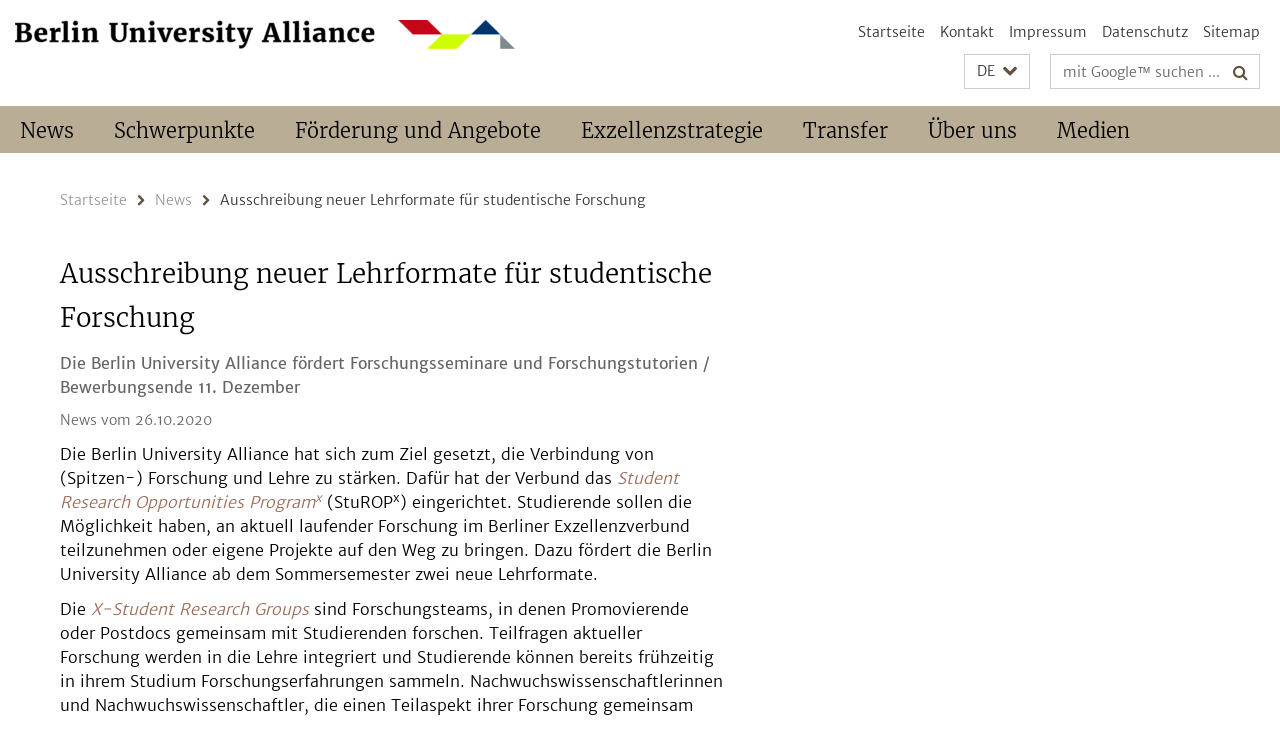

--- FILE ---
content_type: text/html; charset=utf-8
request_url: https://www.berlin-university-alliance.de/items/2020/20201026-call-sturop.html
body_size: 4796
content:
<!DOCTYPE html><!-- rendered 2025-12-11 17:32:29 (UTC) --><html class="ltr" lang="de"><head><title>Ausschreibung neuer Lehrformate für studentische Forschung • Berlin University Alliance</title><!-- BEGIN Fragment default/25041014/views/head_meta/111947820/1603698091?190252:1823 -->
<meta charset="utf-8" /><meta content="IE=edge" http-equiv="X-UA-Compatible" /><meta content="width=device-width, initial-scale=1.0" name="viewport" /><meta content="authenticity_token" name="csrf-param" />
<meta content="2HxW5XlqfBCB3TLNtXKN6kynoyL6hQIFaHJpDmyH+nE=" name="csrf-token" /><meta content="Ausschreibung neuer Lehrformate für studentische Forschung" property="og:title" /><meta content="website" property="og:type" /><meta content="https://www.berlin-university-alliance.de/items/2020/20201026-call-sturop.html" property="og:url" /><!-- BEGIN Fragment default/25041014/views/open_graph_image/74773073/1765190153?230215:20011 -->
<!-- END Fragment default/25041014/views/open_graph_image/74773073/1765190153?230215:20011 -->
<meta content="index,follow" name="robots" /><meta content="2020-10-26" name="dc.date" /><meta content="Ausschreibung neuer Lehrformate für studentische Forschung" name="dc.name" /><meta content="DE-BE" name="geo.region" /><meta content="Berlin" name="geo.placename" /><meta content="52.448131;13.286102" name="geo.position" /><link href="https://www.berlin-university-alliance.de/items/2020/20201026-call-sturop.html" rel="canonical" /><!-- BEGIN Fragment default/25041014/views/favicon/74773073/1765190153?193730:72019 -->
<!-- END Fragment default/25041014/views/favicon/74773073/1765190153?193730:72019 -->
<!-- BEGIN Fragment default/25041014/head/rss/false/74773073/1765190153?190837:22003 -->
<!-- END Fragment default/25041014/head/rss/false/74773073/1765190153?190837:22003 -->
<!-- END Fragment default/25041014/views/head_meta/111947820/1603698091?190252:1823 -->
<!-- BEGIN Fragment default/25041014/head/assets/74773073/1765190153/?113608:86400 -->
<link href="/assets/default2/berlin-university-alliance_application-part-1-4b40e955bf.css" media="all" rel="stylesheet" type="text/css" /><link href="/assets/default2/berlin-university-alliance_application-part-2-5d7532b48e.css" media="all" rel="stylesheet" type="text/css" /><script src="/assets/default2/application-781670a880dd5cd1754f30fcf22929cb.js" type="text/javascript"></script><!--[if lt IE 9]><script src="/assets/default2/html5shiv-d11feba7bd03bd542f45c2943ca21fed.js" type="text/javascript"></script><script src="/assets/default2/respond.min-31225ade11a162d40577719d9a33d3ee.js" type="text/javascript"></script><![endif]--><meta content="Rails Connector for Infopark CMS Fiona by Infopark AG (www.infopark.de); Version 6.8.2.36.82613853" name="generator" /><!-- END Fragment default/25041014/head/assets/74773073/1765190153/?113608:86400 -->
</head><body class="site-berlin-university-alliance layout-size-L"><div class="debug page" data-current-path="/items/2020/20201026-call-sturop/"><a class="sr-only" href="#content">Springe direkt zu Inhalt </a><div class="horizontal-bg-container-header nocontent"><div class="container container-header"><header><!-- BEGIN Fragment default/25041014/header-part-1/74773073/1765190153/?063702:46800 -->
<a accesskey="O" id="seitenanfang"></a><div class="nada-identity-wrapper has-logo"><a class="nada-identity-logo-link" href="/index.html" title="Zur Startseite von: Berlin University Alliance"><img alt="bua_logo_quer_rgb-web" class="nada-identity-logo" src="/_design-grafik/bua_logo_quer_rgb-web-24.png?width=500" /></a><a accesskey="H" class="nada-identity-text-link" href="/index.html" title="Zur Startseite von: Berlin University Alliance"><span class="nada-identity-text">Berlin University Alliance</span></a></div><h1 class="hide">Berlin University Alliance</h1><hr class="hide" /><h2 class="sr-only">Service-Navigation</h2><ul class="top-nav no-print"><li><a href="/index.html" rel="index" title="Zur Startseite von: Berlin University Alliance">Startseite</a></li><li><a href="/contact/index.html" title="">Kontakt</a></li><li><a href="/legal-notice/index.html" title="Impressum gemäß § 5 TMG/ § 55 RStV">Impressum</a></li><li><a href="/privacy-policy/index.html" title="Hinweise zum Datenschutz">Datenschutz</a></li><li><a href="/sitemap/index.html" title="">Sitemap</a></li></ul><!-- END Fragment default/25041014/header-part-1/74773073/1765190153/?063702:46800 -->
<a class="services-menu-icon no-print"><div class="icon-close icon-cds icon-cds-wrong" style="display: none;"></div><div class="icon-menu"><div class="dot"></div><div class="dot"></div><div class="dot"></div></div></a><div class="services-search-icon no-print"><div class="icon-close icon-cds icon-cds-wrong" style="display: none;"></div><div class="icon-search fa fa-search"></div></div><div class="services no-print"><!-- BEGIN Fragment default/25041014/header/languages/74773073/1765190153/?191834:4027 -->
<div class="services-language dropdown"><div aria-haspopup="listbox" aria-label="Sprache auswählen" class="services-dropdown-button btn btn-default" id="lang" role="button"><span aria-label="Deutsch">DE</span><div class="services-dropdown-button-icon"><div class="fa fa-chevron-down services-dropdown-button-icon-open"></div><div class="fa fa-chevron-up services-dropdown-button-icon-close"></div></div></div><ul class="dropdown-menu dropdown-menu-right" role="listbox" tabindex="-1"><li aria-disabled="true" aria-selected="true" class="disabled" role="option"><a href="#" lang="de" title="Diese Seite ist die Deutschsprachige Version">DE: Deutsch</a></li><li role="option"><a class="fub-language-version" data-locale="en" href="#" hreflang="en" lang="en" title="English version">EN: English</a></li></ul></div><!-- END Fragment default/25041014/header/languages/74773073/1765190153/?191834:4027 -->
<!-- BEGIN Fragment default/25041014/header-part-2/74773073/1765190153/?113702:86400 -->
<div class="services-search"><form action="/_search/index.html" class="fub-google-search-form" id="search-form" method="get" role="search"><input name="ie" type="hidden" value="UTF-8" /><label class="search-label" for="search-input">Suchbegriffe</label><input autocomplete="off" class="search-input" id="search-input" name="q" placeholder="mit Google™ suchen ..." title="Suchbegriff bitte hier eingeben" type="text" /><button class="search-button" id="search_button" title="mit Google™ suchen ..." type="submit"><i class="fa fa-search"></i></button></form></div><!-- END Fragment default/25041014/header-part-2/74773073/1765190153/?113702:86400 -->
</div></header></div></div><!-- BEGIN Fragment default/25041014/header-default-image/74773073/1765190153/?103619:68400 -->
<!-- END Fragment default/25041014/header-default-image/74773073/1765190153/?103619:68400 -->
<!-- BEGIN Fragment default/25041014/navbar-wrapper-ajax/0/74773073/1765190153/?190044:3600 -->
<div class="navbar-wrapper cms-box-ajax-content" data-ajax-url="/index.html?comp=navbar&amp;irq=1&amp;pm=0"><nav class="main-nav-container no-print" style=""><div class="container main-nav-container-inner"><div class="main-nav-scroll-buttons" style="display:none"><div id="main-nav-btn-scroll-left" role="button"><div class="fa fa-angle-left"></div></div><div id="main-nav-btn-scroll-right" role="button"><div class="fa fa-angle-right"></div></div></div><div class="main-nav-toggle"><span class="main-nav-toggle-text">Menü</span><span class="main-nav-toggle-icon"><span class="line"></span><span class="line"></span><span class="line"></span></span></div><ul class="main-nav level-1" id="fub-main-nav"><li class="main-nav-item level-1 has-children" data-index="0" data-menu-item-path="#" data-menu-shortened="0"><a class="main-nav-item-link level-1" href="#" title="loading...">News</a><div class="icon-has-children"><div class="fa fa-angle-right"></div><div class="fa fa-angle-down"></div><div class="fa fa-angle-up"></div></div><div class="container main-nav-parent level-2" style="display:none"><p style="margin: 20px;">loading... </p></div></li><li class="main-nav-item level-1 has-children" data-index="1" data-menu-item-path="#" data-menu-shortened="0"><a class="main-nav-item-link level-1" href="#" title="loading...">Schwerpunkte</a><div class="icon-has-children"><div class="fa fa-angle-right"></div><div class="fa fa-angle-down"></div><div class="fa fa-angle-up"></div></div><div class="container main-nav-parent level-2" style="display:none"><p style="margin: 20px;">loading... </p></div></li><li class="main-nav-item level-1 has-children" data-index="2" data-menu-item-path="#" data-menu-shortened="0"><a class="main-nav-item-link level-1" href="#" title="loading...">Förderung und Angebote</a><div class="icon-has-children"><div class="fa fa-angle-right"></div><div class="fa fa-angle-down"></div><div class="fa fa-angle-up"></div></div><div class="container main-nav-parent level-2" style="display:none"><p style="margin: 20px;">loading... </p></div></li><li class="main-nav-item level-1 has-children" data-index="3" data-menu-item-path="#" data-menu-shortened="0"><a class="main-nav-item-link level-1" href="#" title="loading...">Exzellenzstrategie</a><div class="icon-has-children"><div class="fa fa-angle-right"></div><div class="fa fa-angle-down"></div><div class="fa fa-angle-up"></div></div><div class="container main-nav-parent level-2" style="display:none"><p style="margin: 20px;">loading... </p></div></li><li class="main-nav-item level-1 has-children" data-index="4" data-menu-item-path="#" data-menu-shortened="0"><a class="main-nav-item-link level-1" href="#" title="loading...">Transfer</a><div class="icon-has-children"><div class="fa fa-angle-right"></div><div class="fa fa-angle-down"></div><div class="fa fa-angle-up"></div></div><div class="container main-nav-parent level-2" style="display:none"><p style="margin: 20px;">loading... </p></div></li><li class="main-nav-item level-1 has-children" data-index="5" data-menu-item-path="#" data-menu-shortened="0"><a class="main-nav-item-link level-1" href="#" title="loading...">Über uns</a><div class="icon-has-children"><div class="fa fa-angle-right"></div><div class="fa fa-angle-down"></div><div class="fa fa-angle-up"></div></div><div class="container main-nav-parent level-2" style="display:none"><p style="margin: 20px;">loading... </p></div></li><li class="main-nav-item level-1 has-children" data-index="6" data-menu-item-path="#" data-menu-shortened="0"><a class="main-nav-item-link level-1" href="#" title="loading...">Medien</a><div class="icon-has-children"><div class="fa fa-angle-right"></div><div class="fa fa-angle-down"></div><div class="fa fa-angle-up"></div></div><div class="container main-nav-parent level-2" style="display:none"><p style="margin: 20px;">loading... </p></div></li></ul></div><div class="main-nav-flyout-global"><div class="container"></div><button id="main-nav-btn-flyout-close" type="button"><i class="fa fa-angle-up"></i></button></div></nav></div><script type="text/javascript">$(document).ready(function () { Luise.Navigation.init(); });</script><!-- END Fragment default/25041014/navbar-wrapper-ajax/0/74773073/1765190153/?190044:3600 -->
<div class="content-wrapper main horizontal-bg-container-main"><div class="container breadcrumbs-container nocontent"><div class="row"><div class="col-xs-12"><div class="box breadcrumbs no-print"><p class="hide">Pfadnavigation</p><ul class="fu-breadcrumb"><li><a href="/index.html">Startseite</a><i class="fa fa-chevron-right"></i></li><li><a href="/items/index.html">News</a><i class="fa fa-chevron-right"></i></li><li class="active">Ausschreibung neuer Lehrformate für studentische Forschung</li></ul></div></div></div></div><div class="container"><div class="row"><main class="col-m-7 print-full-width"><!--skiplink anchor: content--><div class="fub-content fub-fu_news_dok"><a id="content"></a><div class="box box-news-doc"><h1 class="box-news-doc-headline">Ausschreibung neuer Lehrformate für studentische Forschung</h1><!-- BEGIN Fragment default/25041014/content_media/111947820/1603698091/111947820/1603698091/?184230:601 -->
<!-- END Fragment default/25041014/content_media/111947820/1603698091/111947820/1603698091/?184230:601 -->
<div class="editor-content box-news-doc-abstract"><p>Die Berlin University Alliance fördert Forschungsseminare und Forschungstutorien / Bewerbungsende 11. Dezember</p></div><p class="box-news-doc-date">News vom 26.10.2020</p><div class="editor-content "><p>Die Berlin University Alliance hat sich zum Ziel gesetzt, die Verbindung von (Spitzen-) Forschung und Lehre zu stärken. Dafür hat der Verbund das <em><a href="http://www.berlin-university-alliance.de/commitments/teaching-learning/sturop">Student Research Opportunities Program</a><sup><a href="http://www.berlin-university-alliance.de/commitments/teaching-learning/sturop">x</a></sup></em> (StuROP<sup>x</sup>) eingerichtet. Studierende sollen die Möglichkeit haben, an aktuell laufender Forschung im Berliner Exzellenzverbund teilzunehmen oder eigene Projekte auf den Weg zu bringen. Dazu fördert die Berlin University Alliance ab dem Sommersemester zwei neue Lehrformate.</p>
<p>Die <em><a href="http://www.berlin-university-alliance.de/commitments/teaching-learning/sturop/research-groups">X-Student Research Groups</a></em> sind Forschungsteams, in denen Promovierende oder Postdocs gemeinsam mit Studierenden forschen. Teilfragen aktueller Forschung werden in die Lehre integriert und Studierende können bereits frühzeitig in ihrem Studium Forschungserfahrungen sammeln. Nachwuchswissenschaftlerinnen und Nachwuchswissenschaftler, die einen Teilaspekt ihrer Forschung gemeinsam mit Studierenden über die Dauer von einem Semester untersuchen möchten, können sich für die Leitung einer <em>X-Student Research Group</em> bewerben. Dafür erhalten sie einen Lehrauftrag und können zusätzlich forschungsrelevante Sach- oder Reisemittel beantragen.</p>
<p>Die <em><a href="http://www.berlin-university-alliance.de/commitments/teaching-learning/sturop/tutorials">X-Tutorials</a></em> sind Projekte, die von Studierenden initiiert und organisiert werden. Zwei Tutorinnen oder Tutoren forschen mit weiteren Studierenden als Team zu einem Thema ihres Interesses. Ziel ist es, den Studierenden in ihrem Studium den Freiraum zu geben, weitgehend selbstständig an einer eigenen Forschungsfrage zu arbeiten. Für die <em>X-Tutorials</em> können sich alle Studierenden der Berliner Verbundpartnerinnen mit einer Projektidee bewerben. Bei erfolgreicher Antragstellung werden die Studierenden im Co-Teaching Team als studentische Hilfskräfte eingestellt und können zusätzlich mit forschungsrelevanten Sach- oder Reisemitteln unterstützt werden.</p>
<p>Bis zum 11. Dezember 2020 können sich Interessierte für die Leitung einer <em>X-Student Research Group</em> oder eines <em>X-Tutorial</em> im Sommersemester 2021 bewerben.</p></div></div><noscript><div class="warning_box"><em class="mark-4">Für eine optimale Darstellung dieser Seite aktivieren Sie bitte JavaScript.</em></div></noscript></div><div class="row container-related-links-downloads"><div class="read-more"><div class="col-m-6"><div class="box box-related-links"><h3 class="box-related-links-headline">Links zum Thema</h3><ul class="box-related-links-list fa-ul"><li><a href="https://www.berlin-university-alliance.de/commitments/teaching-learning/sturop" target="_blank" title="Student Research Opportunities Programx"><i class="fa fa-li fa-chevron-right"></i>Student Research Opportunities Programx</a></li><li><a href="https://www.berlin-university-alliance.de/commitments/teaching-learning/sturop/research-groups" target="_blank" title="Call for Proposals X-Student Research Groups"><i class="fa fa-li fa-chevron-right"></i>Call for Proposals X-Student Research Groups</a></li><li><a href="https://www.berlin-university-alliance.de/commitments/teaching-learning/sturop/tutorials" target="_blank" title="Call for Proposals X-Tutorials"><i class="fa fa-li fa-chevron-right"></i>Call for Proposals X-Tutorials</a></li></ul></div></div></div></div></main><!-- BEGIN Fragment default/25041014/sidebar_subtree/74773073/1765190153/?185842:1801 -->
<!-- END Fragment default/25041014/sidebar_subtree/74773073/1765190153/?185842:1801 -->
</div></div></div><!-- BEGIN Fragment default/25041014/footer/banners/74773073/1765190153/?185444:3600 -->
<!-- END Fragment default/25041014/footer/banners/74773073/1765190153/?185444:3600 -->
<div class="horizontal-bg-container-footer no-print nocontent"><footer><div class="container container-footer"><div class="row"><!-- BEGIN Fragment default/25041014/footer/col-2/74773073/1765190153/?190044:3600 -->
<div class="col-m-6 col-l-3"><div class="box"><h3 class="footer-section-headline">Service-Navigation</h3><ul class="footer-section-list fa-ul"><li><a href="/index.html" rel="index" title="Zur Startseite von: Berlin University Alliance"><i class="fa fa-li fa-chevron-right"></i>Startseite</a></li><li><a href="/contact/index.html" title=""><i class="fa fa-li fa-chevron-right"></i>Kontakt</a></li><li><a href="/legal-notice/index.html" title="Impressum gemäß § 5 TMG/ § 55 RStV"><i class="fa fa-li fa-chevron-right"></i>Impressum</a></li><li><a href="/privacy-policy/index.html" title="Hinweise zum Datenschutz"><i class="fa fa-li fa-chevron-right"></i>Datenschutz</a></li><li><a href="/sitemap/index.html" title=""><i class="fa fa-li fa-chevron-right"></i>Sitemap</a></li></ul></div></div><!-- END Fragment default/25041014/footer/col-2/74773073/1765190153/?190044:3600 -->
<!-- BEGIN Fragment default/25041014/footer/col-3/74773073/1765190153/?190044:3600 -->
<div class="col-m-6 col-l-3"><div class="box"><h3 class="footer-section-headline">Soziale Medien</h3><ul class="footer-section-list footer-section-list-social fa-ul"><li><a href="https://www.linkedin.com/company/berlinualliance/" rel="external" target="_blank" title=""><i class="fa fa-li fa-linkedin"></i>LinkedIn</a></li><li><a href="https://www.instagram.com/berlinualliance/" rel="external" target="_blank" title=""><i class="fa fa-li fa-instagram"></i>Instagram</a></li><li><a href="https://bsky.app/profile/berlinualliance.bsky.social" rel="external" target="_blank" title=""><i class="fa fa-li fa-chevron-right"></i>Bluesky</a></li></ul></div></div><!-- END Fragment default/25041014/footer/col-3/74773073/1765190153/?190044:3600 -->
<div class="clearfix visible-m"></div><div class="col-m-6 col-l-3"><div class="box"><h3 class="footer-section-headline">Diese Seite</h3><ul class="footer-section-list fa-ul"><li><a href="#" onclick="javascript:self.print();return false;" rel="alternate" role="button" title="Diese Seite drucken"><i class="fa fa-li fa-chevron-right"></i>Drucken</a></li><!-- BEGIN Fragment default/25041014/footer/col-4.rss/74773073/1765190153/?190044:3600 -->
<!-- END Fragment default/25041014/footer/col-4.rss/74773073/1765190153/?190044:3600 -->
<li><a href="/contact/index.html"><i class="fa fa-li fa-chevron-right"></i>Feedback</a></li><!-- BEGIN Fragment default/25041014/footer/col-4.languages/74773073/1765190153/?190044:3600 -->
<li><a class="fub-language-version" data-locale="de" href="/index.html?irq=0&amp;next=en" hreflang="en" lang="en" title="English version"><i class="fa fa-li fa-chevron-right"></i>English</a></li><!-- END Fragment default/25041014/footer/col-4.languages/74773073/1765190153/?190044:3600 -->
</ul></div></div></div></div></footer></div><script src="/assets/default2/henry-55a2f6b1df7f8729fca2d550689240e9.js" type="text/javascript"></script></div></body></html>

--- FILE ---
content_type: text/html; charset=utf-8
request_url: https://www.berlin-university-alliance.de/index.html?comp=navbar&irq=1&pm=0
body_size: 7890
content:
<!-- BEGIN Fragment default/25041014/navbar-wrapper/74773073/1765190153/?183436:1800 -->
<!-- BEGIN Fragment default/25041014/navbar/23adc042dcd6255d240359b98f0dc45d2e1233d3/?180436:86400 -->
<nav class="main-nav-container no-print nocontent" style="display: none;"><div class="container main-nav-container-inner"><div class="main-nav-scroll-buttons" style="display:none"><div id="main-nav-btn-scroll-left" role="button"><div class="fa fa-angle-left"></div></div><div id="main-nav-btn-scroll-right" role="button"><div class="fa fa-angle-right"></div></div></div><div class="main-nav-toggle"><span class="main-nav-toggle-text">Menü</span><span class="main-nav-toggle-icon"><span class="line"></span><span class="line"></span><span class="line"></span></span></div><ul class="main-nav level-1" id="fub-main-nav"><li class="main-nav-item level-1 has-children" data-index="0" data-menu-item-path="/news" data-menu-shortened="0" id="main-nav-item-news"><a class="main-nav-item-link level-1" href="/news/index.html">News</a><div class="icon-has-children"><div class="fa fa-angle-right"></div><div class="fa fa-angle-down"></div><div class="fa fa-angle-up"></div></div><div class="container main-nav-parent level-2" style="display:none"><a class="main-nav-item-link level-1" href="/news/index.html">Zur Übersichtsseite News</a></div><ul class="main-nav level-2"><li class="main-nav-item level-2 " data-menu-item-path="/news/PM_termin"><a class="main-nav-item-link level-2" href="/news/PM_termin/index.html">Anmeldung eines Termins für den Veranstaltungskalender</a></li><li class="main-nav-item level-2 " data-menu-item-path="/news/bsw"><a class="main-nav-item-link level-2" href="/news/bsw/index.html">Berlin Science Week x Berlin University Alliance</a></li><li class="main-nav-item level-2 " data-menu-item-path="/news/termine"><a class="main-nav-item-link level-2" href="/news/termine/index.html">Termine</a></li><li class="main-nav-item level-2 " data-menu-item-path="/news/newsletter"><a class="main-nav-item-link level-2" href="/news/newsletter/index.html">BUA Newsletter</a></li><li class="main-nav-item level-2 has-children" data-menu-item-path="/news/Einblicke"><a class="main-nav-item-link level-2" href="/news/Einblicke/index.html">Einblicke</a><div class="icon-has-children"><div class="fa fa-angle-right"></div><div class="fa fa-angle-down"></div><div class="fa fa-angle-up"></div></div><ul class="main-nav level-3"><li class="main-nav-item level-3 " data-menu-item-path="/news/Einblicke/Einblick-Internationales"><a class="main-nav-item-link level-3" href="/news/Einblicke/Einblick-Internationales/index.html">Einblick: Internationales</a></li><li class="main-nav-item level-3 " data-menu-item-path="/news/Einblicke/Einblick-Unite"><a class="main-nav-item-link level-3" href="/news/Einblicke/Einblick-Unite/index.html">Einblick: UNITE</a></li><li class="main-nav-item level-3 " data-menu-item-path="/news/Einblicke/Einblick-Wasser"><a class="main-nav-item-link level-3" href="/news/Einblicke/Einblick-Wasser/index.html">Einblick: Wasser</a></li><li class="main-nav-item level-3 " data-menu-item-path="/news/Einblicke/Einblick-Promoting-Talent"><a class="main-nav-item-link level-3" href="/news/Einblicke/Einblick-Promoting-Talent/index.html">Einblick: Promoting Talent</a></li><li class="main-nav-item level-3 " data-menu-item-path="/news/Einblicke/Einblick-KI"><a class="main-nav-item-link level-3" href="/news/Einblicke/Einblick-KI/index.html">Einblick: KI</a></li><li class="main-nav-item level-3 " data-menu-item-path="/news/Einblicke/Einblick-Demokratie"><a class="main-nav-item-link level-3" href="/news/Einblicke/Einblick-Demokratie/index.html">Einblick: Demokratie</a></li><li class="main-nav-item level-3 " data-menu-item-path="/news/Einblicke/einblick-gender-diversity"><a class="main-nav-item-link level-3" href="/news/Einblicke/einblick-gender-diversity/index.html">Einblick: Diversity and Gender Equality</a></li><li class="main-nav-item level-3 " data-menu-item-path="/news/Einblicke/Einblick_-Zweite-Konferenz-Auswaertiges-Amt-und-Berlin-University-Alliance"><a class="main-nav-item-link level-3" href="/news/Einblicke/Einblick_-Zweite-Konferenz-Auswaertiges-Amt-und-Berlin-University-Alliance/index.html">Einblick: Zweite Konferenz von Auswärtigem Amt und Berlin University Alliance</a></li><li class="main-nav-item level-3 " data-menu-item-path="/news/Einblicke/Einblick_Besuch-EXC"><a class="main-nav-item-link level-3" href="/news/Einblicke/Einblick_Besuch-EXC/index.html">Einblick: Wissenschaft trifft Politik</a></li><li class="main-nav-item level-3 " data-menu-item-path="/news/Einblicke/Einblick-Open_Science"><a class="main-nav-item-link level-3" href="/news/Einblicke/Einblick-Open_Science/index.html">Einblick: Open Access und Open Science</a></li><li class="main-nav-item level-3 " data-menu-item-path="/news/Einblicke/Einblick-Partizipation"><a class="main-nav-item-link level-3" href="/news/Einblicke/Einblick-Partizipation/index.html">Einblick: Partizipation</a></li><li class="main-nav-item level-3 " data-menu-item-path="/news/Einblicke/Einblick-Sharing-Resources"><a class="main-nav-item-link level-3" href="/news/Einblicke/Einblick-Sharing-Resources/index.html">Einblick: Sharing Resources</a></li></ul></li></ul></li><li class="main-nav-item level-1 has-children" data-index="1" data-menu-item-path="/commitments" data-menu-shortened="0" id="main-nav-item-commitments"><a class="main-nav-item-link level-1" href="/commitments/index.html">Schwerpunkte</a><div class="icon-has-children"><div class="fa fa-angle-right"></div><div class="fa fa-angle-down"></div><div class="fa fa-angle-up"></div></div><div class="container main-nav-parent level-2" style="display:none"><a class="main-nav-item-link level-1" href="/commitments/index.html">Zur Übersichtsseite Schwerpunkte</a></div><ul class="main-nav level-2"><li class="main-nav-item level-2 has-children" data-menu-item-path="/commitments/grand-challenge-initiatives"><a class="main-nav-item-link level-2" href="/commitments/grand-challenge-initiatives/index.html">Focusing on Grand Challenges</a><div class="icon-has-children"><div class="fa fa-angle-right"></div><div class="fa fa-angle-down"></div><div class="fa fa-angle-up"></div></div><ul class="main-nav level-3"><li class="main-nav-item level-3 " data-menu-item-path="/commitments/grand-challenge-initiatives/bua-ngc-ritt-call-for-proposals"><a class="main-nav-item-link level-3" href="/commitments/grand-challenge-initiatives/bua-ngc-ritt-call-for-proposals/index.html">Call for Proposals for Exploration Pilots of the BUA Next Grand Challenge &quot;Responsible Innovation in Times of Transformation&quot;</a></li><li class="main-nav-item level-3 " data-menu-item-path="/commitments/grand-challenge-initiatives/Climate-and-Water-under-Change"><a class="main-nav-item-link level-3" href="/commitments/grand-challenge-initiatives/Climate-and-Water-under-Change/index.html">Climate and Water under Change</a></li><li class="main-nav-item level-3 " data-menu-item-path="/commitments/grand-challenge-initiatives/Pandemie-Projekte"><a class="main-nav-item-link level-3" href="/commitments/grand-challenge-initiatives/Pandemie-Projekte/index.html">Pandemie-Projekte</a></li><li class="main-nav-item level-3 " data-menu-item-path="/commitments/grand-challenge-initiatives/Quantum-Technologies"><a class="main-nav-item-link level-3" href="/commitments/grand-challenge-initiatives/Quantum-Technologies/index.html">Quantum Technologies</a></li><li class="main-nav-item level-3 has-children" data-menu-item-path="/commitments/grand-challenge-initiatives/RITT-Projekte"><a class="main-nav-item-link level-3" href="/commitments/grand-challenge-initiatives/RITT-Projekte/index.html">Responsible Innovation in Times of Transformation</a><div class="icon-has-children"><div class="fa fa-angle-right"></div><div class="fa fa-angle-down"></div><div class="fa fa-angle-up"></div></div><ul class="main-nav level-4"><li class="main-nav-item level-4 " data-menu-item-path="/commitments/grand-challenge-initiatives/RITT-Projekte/CaringS"><a class="main-nav-item-link level-4" href="/commitments/grand-challenge-initiatives/RITT-Projekte/CaringS/index.html">Digital Care in Aging Societies: Designing Responsible Care Ecosystems (CaringS)</a></li><li class="main-nav-item level-4 " data-menu-item-path="/commitments/grand-challenge-initiatives/RITT-Projekte/TransformMobility"><a class="main-nav-item-link level-4" href="/commitments/grand-challenge-initiatives/RITT-Projekte/TransformMobility/index.html">PureMobility - A Human-Centered Turn to Responsible Urban Mobility by Transformative Vision Design (TransformMobility)</a></li><li class="main-nav-item level-4 " data-menu-item-path="/commitments/grand-challenge-initiatives/RITT-Projekte/RI-ProT"><a class="main-nav-item-link level-4" href="/commitments/grand-challenge-initiatives/RITT-Projekte/RI-ProT/index.html">Responsible Innovation and Protein Transitions  - Verantwortungsvolle Innovationen für die Protein-Transformation (RI-ProT)</a></li></ul></li><li class="main-nav-item level-3 has-children" data-menu-item-path="/commitments/grand-challenge-initiatives/Social-cohesion"><a class="main-nav-item-link level-3" href="/commitments/grand-challenge-initiatives/Social-cohesion/index.html">Social Cohesion</a><div class="icon-has-children"><div class="fa fa-angle-right"></div><div class="fa fa-angle-down"></div><div class="fa fa-angle-up"></div></div><ul class="main-nav level-4"><li class="main-nav-item level-4 " data-menu-item-path="/commitments/grand-challenge-initiatives/Social-cohesion/CAP"><a class="main-nav-item-link level-4" href="/commitments/grand-challenge-initiatives/Social-cohesion/CAP/index.html">Coping with Affective Polarization</a></li><li class="main-nav-item level-4 " data-menu-item-path="/commitments/grand-challenge-initiatives/Social-cohesion/SoCo-exploration-Projects"><a class="main-nav-item-link level-4" href="/commitments/grand-challenge-initiatives/Social-cohesion/SoCo-exploration-Projects/index.html">Liste der im Main Call Exploration Projects Social Cohesion geförderten Projekte</a></li><li class="main-nav-item level-4 " data-menu-item-path="/commitments/grand-challenge-initiatives/Social-cohesion/project-list-2019"><a class="main-nav-item-link level-4" href="/commitments/grand-challenge-initiatives/Social-cohesion/project-list-2019/index.html">Liste der im Rahmen des Pre-Calls geförderten Projekte 2019</a></li><li class="main-nav-item level-4 " data-menu-item-path="/commitments/grand-challenge-initiatives/Social-cohesion/stammtisch"><a class="main-nav-item-link level-4" href="/commitments/grand-challenge-initiatives/Social-cohesion/stammtisch/index.html">Stammtisch “Little Friday” zu sozialem Zusammenhalt / Social Cohesion</a></li><li class="main-nav-item level-4 " data-menu-item-path="/commitments/grand-challenge-initiatives/Social-cohesion/themenwoche"><a class="main-nav-item-link level-4" href="/commitments/grand-challenge-initiatives/Social-cohesion/themenwoche/index.html">Themenwoche Social Cohesion</a></li></ul></li><li class="main-nav-item level-3 has-children" data-menu-item-path="/commitments/grand-challenge-initiatives/next-grand-challenge"><a class="main-nav-item-link level-3" href="/commitments/grand-challenge-initiatives/next-grand-challenge/index.html">Themenfindung partizipativ - Next Grand Challenge</a><div class="icon-has-children"><div class="fa fa-angle-right"></div><div class="fa fa-angle-down"></div><div class="fa fa-angle-up"></div></div><ul class="main-nav level-4"><li class="main-nav-item level-4 " data-menu-item-path="/commitments/grand-challenge-initiatives/next-grand-challenge/Unterseite_Themenauswahl"><a class="main-nav-item-link level-4" href="/commitments/grand-challenge-initiatives/next-grand-challenge/Unterseite_Themenauswahl/index.html">Themenauswahl</a></li><li class="main-nav-item level-4 " data-menu-item-path="/commitments/grand-challenge-initiatives/next-grand-challenge/Unterseite_jugendliche"><a class="main-nav-item-link level-4" href="/commitments/grand-challenge-initiatives/next-grand-challenge/Unterseite_jugendliche/index.html">Jugendliche</a></li><li class="main-nav-item level-4 " data-menu-item-path="/commitments/grand-challenge-initiatives/next-grand-challenge/Unterseite_forschende"><a class="main-nav-item-link level-4" href="/commitments/grand-challenge-initiatives/next-grand-challenge/Unterseite_forschende/index.html">Forschende und Studierende</a></li><li class="main-nav-item level-4 " data-menu-item-path="/commitments/grand-challenge-initiatives/next-grand-challenge/Unterseite_Themensammlung"><a class="main-nav-item-link level-4" href="/commitments/grand-challenge-initiatives/next-grand-challenge/Unterseite_Themensammlung/index.html">Themensammlung</a></li><li class="main-nav-item level-4 " data-menu-item-path="/commitments/grand-challenge-initiatives/next-grand-challenge/Unterseite_Themenbewertung"><a class="main-nav-item-link level-4" href="/commitments/grand-challenge-initiatives/next-grand-challenge/Unterseite_Themenbewertung/index.html">Themenbewertung</a></li><li class="main-nav-item level-4 " data-menu-item-path="/commitments/grand-challenge-initiatives/next-grand-challenge/FAQ"><a class="main-nav-item-link level-4" href="/commitments/grand-challenge-initiatives/next-grand-challenge/FAQ/index.html">FAQ</a></li></ul></li><li class="main-nav-item level-3 has-children" data-menu-item-path="/commitments/grand-challenge-initiatives/Global-Health"><a class="main-nav-item-link level-3" href="/commitments/grand-challenge-initiatives/Global-Health/index.html">Global Health</a><div class="icon-has-children"><div class="fa fa-angle-right"></div><div class="fa fa-angle-down"></div><div class="fa fa-angle-up"></div></div><ul class="main-nav level-4"><li class="main-nav-item level-4 " data-menu-item-path="/commitments/grand-challenge-initiatives/Global-Health/expl-projects-gh"><a class="main-nav-item-link level-4" href="/commitments/grand-challenge-initiatives/Global-Health/expl-projects-gh/index.html">Grand Challenge Initiative Global Health</a></li><li class="main-nav-item level-4 " data-menu-item-path="/commitments/grand-challenge-initiatives/Global-Health/PM-Anmeldung"><a class="main-nav-item-link level-4" href="/commitments/grand-challenge-initiatives/Global-Health/PM-Anmeldung/index.html">Registration: Kick-Off Preparation Module Einstein Research Unit Global Health - Side Event World Health Summits</a></li><li class="main-nav-item level-4 " data-menu-item-path="/commitments/grand-challenge-initiatives/Global-Health/pre-exploration-project"><a class="main-nav-item-link level-4" href="/commitments/grand-challenge-initiatives/Global-Health/pre-exploration-project/index.html">Corona Virus Pre-Exploration Project</a></li><li class="main-nav-item level-4 " data-menu-item-path="/commitments/grand-challenge-initiatives/Global-Health/talking-science"><a class="main-nav-item-link level-4" href="/commitments/grand-challenge-initiatives/Global-Health/talking-science/index.html">TALKING SCIENCE – Wenn Wissenschaft auf Gesellschaft trifft</a></li></ul></li></ul></li><li class="main-nav-item level-2 has-children" data-menu-item-path="/commitments/knowledge-exchange"><a class="main-nav-item-link level-2" href="/commitments/knowledge-exchange/index.html">Fostering Knowledge Exchange</a><div class="icon-has-children"><div class="fa fa-angle-right"></div><div class="fa fa-angle-down"></div><div class="fa fa-angle-up"></div></div><ul class="main-nav level-3"><li class="main-nav-item level-3 has-children" data-menu-item-path="/commitments/knowledge-exchange/knex"><a class="main-nav-item-link level-3" href="/commitments/knowledge-exchange/knex/index.html">Expertise and Knowledge Exchange Office (KnEx)</a><div class="icon-has-children"><div class="fa fa-angle-right"></div><div class="fa fa-angle-down"></div><div class="fa fa-angle-up"></div></div><ul class="main-nav level-4"><li class="main-nav-item level-4 " data-menu-item-path="/commitments/knowledge-exchange/knex/CB"><a class="main-nav-item-link level-4" href="/commitments/knowledge-exchange/knex/CB/index.html">Crossing Boundaries – Gemeinsam das offene Wissenslabor Berlin gestalten</a></li></ul></li><li class="main-nav-item level-3 has-children" data-menu-item-path="/commitments/knowledge-exchange/td-lab"><a class="main-nav-item-link level-3" href="/commitments/knowledge-exchange/td-lab/index.html">TD-LAB – Labor für transdisziplinäre Forschung</a><div class="icon-has-children"><div class="fa fa-angle-right"></div><div class="fa fa-angle-down"></div><div class="fa fa-angle-up"></div></div><ul class="main-nav level-4"><li class="main-nav-item level-4 " data-menu-item-path="/commitments/knowledge-exchange/td-lab/angebot"><a class="main-nav-item-link level-4" href="/commitments/knowledge-exchange/td-lab/angebot/index.html">Angebotsportfolio</a></li><li class="main-nav-item level-4 " data-menu-item-path="/commitments/knowledge-exchange/td-lab/projekte"><a class="main-nav-item-link level-4" href="/commitments/knowledge-exchange/td-lab/projekte/index.html">Projekte</a></li><li class="main-nav-item level-4 " data-menu-item-path="/commitments/knowledge-exchange/td-lab/aktuelles"><a class="main-nav-item-link level-4" href="/commitments/knowledge-exchange/td-lab/aktuelles/index.html">Aktuelles</a></li><li class="main-nav-item level-4 " data-menu-item-path="/commitments/knowledge-exchange/td-lab/about"><a class="main-nav-item-link level-4" href="/commitments/knowledge-exchange/td-lab/about/index.html">Über uns</a></li></ul></li><li class="main-nav-item level-3 has-children" data-menu-item-path="/commitments/knowledge-exchange/science-communication"><a class="main-nav-item-link level-3" href="/commitments/knowledge-exchange/science-communication/index.html">Wissenschaftskommunikation</a><div class="icon-has-children"><div class="fa fa-angle-right"></div><div class="fa fa-angle-down"></div><div class="fa fa-angle-up"></div></div><ul class="main-nav level-4"><li class="main-nav-item level-4 " data-menu-item-path="/commitments/knowledge-exchange/science-communication/Berlin-Exchange"><a class="main-nav-item-link level-4" href="/commitments/knowledge-exchange/science-communication/Berlin-Exchange/index.html">Berlin Exchange</a></li><li class="main-nav-item level-4 " data-menu-item-path="/commitments/knowledge-exchange/science-communication/ExLabs"><a class="main-nav-item-link level-4" href="/commitments/knowledge-exchange/science-communication/ExLabs/index.html">Experimentallabore für Wissenschaftskommunikation</a></li></ul></li></ul></li><li class="main-nav-item level-2 has-children" data-menu-item-path="/commitments/research-quality"><a class="main-nav-item-link level-2" href="/commitments/research-quality/index.html">Advancing Research Quality and Value</a><div class="icon-has-children"><div class="fa fa-angle-right"></div><div class="fa fa-angle-down"></div><div class="fa fa-angle-up"></div></div><ul class="main-nav level-3"><li class="main-nav-item level-3 has-children" data-menu-item-path="/commitments/research-quality/training"><a class="main-nav-item-link level-3" href="/commitments/research-quality/training/index.html">Aus- und Weiterbildung, Trainingsangebote</a><div class="icon-has-children"><div class="fa fa-angle-right"></div><div class="fa fa-angle-down"></div><div class="fa fa-angle-up"></div></div><ul class="main-nav level-4"><li class="main-nav-item level-4 " data-menu-item-path="/commitments/research-quality/training/PM-Abfrage-FDM-TtT-September-2025"><a class="main-nav-item-link level-4" href="/commitments/research-quality/training/PM-Abfrage-FDM-TtT-September-2025/index.html">Anmeldung: Train-the-Trainer Workshop “Forschungsdatenmanagement für Open Science” am 10. und 11. September 2025</a></li><li class="main-nav-item level-4 " data-menu-item-path="/commitments/research-quality/training/PM-Abfrage-FDM-TtT-November-2025"><a class="main-nav-item-link level-4" href="/commitments/research-quality/training/PM-Abfrage-FDM-TtT-November-2025/index.html">Anmeldung: Train-the-Trainer Workshop “Forschungsdatenmanagement für Open Science” vom 18. bis 20. November 2025</a></li><li class="main-nav-item level-4 " data-menu-item-path="/commitments/research-quality/training/SoSe2024"><a class="main-nav-item-link level-4" href="/commitments/research-quality/training/SoSe2024/index.html">Aus- und Weiterbildungsangebote SoSe 2024</a></li><li class="main-nav-item level-4 " data-menu-item-path="/commitments/research-quality/training/WS23-24"><a class="main-nav-item-link level-4" href="/commitments/research-quality/training/WS23-24/index.html">Aus- und Weiterbildungsangebote WS 2023-24</a></li><li class="main-nav-item level-4 " data-menu-item-path="/commitments/research-quality/training/WS24-25"><a class="main-nav-item-link level-4" href="/commitments/research-quality/training/WS24-25/index.html">Lehre und Weiterbildungsangebote</a></li><li class="main-nav-item level-4 " data-menu-item-path="/commitments/research-quality/training/SoSe2025"><a class="main-nav-item-link level-4" href="/commitments/research-quality/training/SoSe2025/index.html">Lehre und Weiterbildungsangebote</a></li><li class="main-nav-item level-4 " data-menu-item-path="/commitments/research-quality/training/WiSe2025-26"><a class="main-nav-item-link level-4" href="/commitments/research-quality/training/WiSe2025-26/index.html">Lehre und Weiterbildungsangebote</a></li><li class="main-nav-item level-4 " data-menu-item-path="/commitments/research-quality/training/SoSe23"><a class="main-nav-item-link level-4" href="/commitments/research-quality/training/SoSe23/index.html">SoSe23</a></li></ul></li><li class="main-nav-item level-3 has-children" data-menu-item-path="/commitments/research-quality/kolloquium"><a class="main-nav-item-link level-3" href="/commitments/research-quality/kolloquium/index.html">Austausch und Vernetzung</a><div class="icon-has-children"><div class="fa fa-angle-right"></div><div class="fa fa-angle-down"></div><div class="fa fa-angle-up"></div></div><ul class="main-nav level-4"><li class="main-nav-item level-4 " data-menu-item-path="/commitments/research-quality/kolloquium/credit-in-academia-conference"><a class="main-nav-item-link level-4" href="/commitments/research-quality/kolloquium/credit-in-academia-conference/index.html">Credit where it&#39;s due. Just a matter of fairness?</a></li></ul></li><li class="main-nav-item level-3 " data-menu-item-path="/commitments/research-quality/core"><a class="main-nav-item-link level-3" href="/commitments/research-quality/core/index.html">Center for Open and Responsible Research (CORe)</a></li><li class="main-nav-item level-3 has-children" data-menu-item-path="/commitments/research-quality/CoARA"><a class="main-nav-item-link level-3" href="/commitments/research-quality/CoARA/index.html">CoARA</a><div class="icon-has-children"><div class="fa fa-angle-right"></div><div class="fa fa-angle-down"></div><div class="fa fa-angle-up"></div></div><ul class="main-nav level-4"><li class="main-nav-item level-4 " data-menu-item-path="/commitments/research-quality/CoARA/activities"><a class="main-nav-item-link level-4" href="/commitments/research-quality/CoARA/activities/index.html">Aktivitäten</a></li><li class="main-nav-item level-4 " data-menu-item-path="/commitments/research-quality/CoARA/coara-bua-einrichtungen"><a class="main-nav-item-link level-4" href="/commitments/research-quality/CoARA/coara-bua-einrichtungen/index.html">CoARA @ BUA</a></li><li class="main-nav-item level-4 " data-menu-item-path="/commitments/research-quality/CoARA/agreement"><a class="main-nav-item-link level-4" href="/commitments/research-quality/CoARA/agreement/index.html">Das Agreement</a></li><li class="main-nav-item level-4 " data-menu-item-path="/commitments/research-quality/CoARA/action-plan"><a class="main-nav-item-link level-4" href="/commitments/research-quality/CoARA/action-plan/index.html">Der Action Plan der Berlin University Alliance</a></li><li class="main-nav-item level-4 " data-menu-item-path="/commitments/research-quality/CoARA/einfuehrung"><a class="main-nav-item-link level-4" href="/commitments/research-quality/CoARA/einfuehrung/index.html">Einführung</a></li><li class="main-nav-item level-4 " data-menu-item-path="/commitments/research-quality/CoARA/links-literature"><a class="main-nav-item-link level-4" href="/commitments/research-quality/CoARA/links-literature/index.html">Links &amp; Literatur</a></li><li class="main-nav-item level-4 " data-menu-item-path="/commitments/research-quality/CoARA/news-termine"><a class="main-nav-item-link level-4" href="/commitments/research-quality/CoARA/news-termine/index.html">News &amp; Termine</a></li></ul></li><li class="main-nav-item level-3 has-children" data-menu-item-path="/commitments/research-quality/openx"><a class="main-nav-item-link level-3" href="/commitments/research-quality/openx/index.html">Die OpenX-Initiative</a><div class="icon-has-children"><div class="fa fa-angle-right"></div><div class="fa fa-angle-down"></div><div class="fa fa-angle-up"></div></div><ul class="main-nav level-4"><li class="main-nav-item level-4 " data-menu-item-path="/commitments/research-quality/openx/PM-Abfrage-Konferenz-Stadt-Offenen-Wissens"><a class="main-nav-item-link level-4" href="/commitments/research-quality/openx/PM-Abfrage-Konferenz-Stadt-Offenen-Wissens/index.html">Berlin – Stadt des offenen Wissens</a></li><li class="main-nav-item level-4 " data-menu-item-path="/commitments/research-quality/openx/berlin-stow"><a class="main-nav-item-link level-4" href="/commitments/research-quality/openx/berlin-stow/index.html">Berlin – Stadt des offenen Wissens für Wissenschaft, Verwaltung, Zivilgesellschaft, Kultur</a></li><li class="main-nav-item level-4 " data-menu-item-path="/commitments/research-quality/openx/os-botschafter-innen"><a class="main-nav-item-link level-4" href="/commitments/research-quality/openx/os-botschafter-innen/index.html">Die Open Science Botschafter der Berlin University Alliance</a></li><li class="main-nav-item level-4 " data-menu-item-path="/commitments/research-quality/openx/os-monitoring"><a class="main-nav-item-link level-4" href="/commitments/research-quality/openx/os-monitoring/index.html">Forschung und Monitoring für Open Science</a></li><li class="main-nav-item level-4 " data-menu-item-path="/commitments/research-quality/openx/PM-Abfrage-Webinar-Open-Science-Ambassadors-Bewerbung"><a class="main-nav-item-link level-4" href="/commitments/research-quality/openx/PM-Abfrage-Webinar-Open-Science-Ambassadors-Bewerbung/index.html">Information Event for Potential BUA Open Science Ambassadors</a></li><li class="main-nav-item level-4 " data-menu-item-path="/commitments/research-quality/openx/meetings-lists"><a class="main-nav-item-link level-4" href="/commitments/research-quality/openx/meetings-lists/index.html">Open Science Meetings and Lists</a></li><li class="main-nav-item level-4 " data-menu-item-path="/commitments/research-quality/openx/strategie"><a class="main-nav-item-link level-4" href="/commitments/research-quality/openx/strategie/index.html">Unser Leitbild und unsere Agenda für eine offene Wissenschaft</a></li><li class="main-nav-item level-4 " data-menu-item-path="/commitments/research-quality/openx/KI-OS"><a class="main-nav-item-link level-4" href="/commitments/research-quality/openx/KI-OS/index.html">Yes, we are open?! Künstliche Intelligenz verantwortungsvoll gestalten</a></li></ul></li><li class="main-nav-item level-3 " data-menu-item-path="/commitments/research-quality/esss"><a class="main-nav-item-link level-3" href="/commitments/research-quality/esss/index.html">European Summer School for Scientometrics (esss)</a></li><li class="main-nav-item level-3 has-children" data-menu-item-path="/commitments/research-quality/forschung"><a class="main-nav-item-link level-3" href="/commitments/research-quality/forschung/index.html">Forschung</a><div class="icon-has-children"><div class="fa fa-angle-right"></div><div class="fa fa-angle-down"></div><div class="fa fa-angle-up"></div></div><ul class="main-nav level-4"><li class="main-nav-item level-4 " data-menu-item-path="/commitments/research-quality/forschung/finished"><a class="main-nav-item-link level-4" href="/commitments/research-quality/forschung/finished/index.html">Abgeschlossene Projekte</a></li><li class="main-nav-item level-4 " data-menu-item-path="/commitments/research-quality/forschung/fellowship"><a class="main-nav-item-link level-4" href="/commitments/research-quality/forschung/fellowship/index.html">Fellowship-Programm</a></li><li class="main-nav-item level-4 " data-menu-item-path="/commitments/research-quality/forschung/ongoing"><a class="main-nav-item-link level-4" href="/commitments/research-quality/forschung/ongoing/index.html">Laufende Projekte</a></li></ul></li><li class="main-nav-item level-3 has-children" data-menu-item-path="/commitments/research-quality/quality"><a class="main-nav-item-link level-3" href="/commitments/research-quality/quality/index.html">Forschungsqualität und Wissenschaftliche Integrität</a><div class="icon-has-children"><div class="fa fa-angle-right"></div><div class="fa fa-angle-down"></div><div class="fa fa-angle-up"></div></div><ul class="main-nav level-4"><li class="main-nav-item level-4 " data-menu-item-path="/commitments/research-quality/quality/gwp"><a class="main-nav-item-link level-4" href="/commitments/research-quality/quality/gwp/index.html">Gute Wissenschaftliche Praxis an der BUA</a></li><li class="main-nav-item level-4 " data-menu-item-path="/commitments/research-quality/quality/faq-trainings"><a class="main-nav-item-link level-4" href="/commitments/research-quality/quality/faq-trainings/index.html">Materialien, Trainingsangebote &amp; Initiativen</a></li><li class="main-nav-item level-4 " data-menu-item-path="/commitments/research-quality/quality/peer-review"><a class="main-nav-item-link level-4" href="/commitments/research-quality/quality/peer-review/index.html">Peer Review im Fokus</a></li></ul></li><li class="main-nav-item level-3 " data-menu-item-path="/commitments/research-quality/monitoring"><a class="main-nav-item-link level-3" href="/commitments/research-quality/monitoring/index.html">Monitoring: Berlin Science Survey</a></li><li class="main-nav-item level-3 has-children" data-menu-item-path="/commitments/research-quality/open-science"><a class="main-nav-item-link level-3" href="/commitments/research-quality/open-science/index.html">Open Science und OpenX-Initiative</a><div class="icon-has-children"><div class="fa fa-angle-right"></div><div class="fa fa-angle-down"></div><div class="fa fa-angle-up"></div></div><ul class="main-nav level-4"><li class="main-nav-item level-4 " data-menu-item-path="/commitments/research-quality/open-science/os-botschafter-innen"><a class="main-nav-item-link level-4" href="/commitments/research-quality/open-science/os-botschafter-innen/index.html">Botschafter*innen für eine Offene Wissenschaft</a></li><li class="main-nav-item level-4 " data-menu-item-path="/commitments/research-quality/open-science/Leitbild-fuer-OS"><a class="main-nav-item-link level-4" href="/commitments/research-quality/open-science/Leitbild-fuer-OS/index.html">Das Leitbild für Offene Wissenschaft</a></li></ul></li><li class="main-nav-item level-3 " data-menu-item-path="/commitments/research-quality/personen"><a class="main-nav-item-link level-3" href="/commitments/research-quality/personen/index.html">Team</a></li></ul></li><li class="main-nav-item level-2 has-children" data-menu-item-path="/commitments/promoting-talent"><a class="main-nav-item-link level-2" href="/commitments/promoting-talent/index.html">Promoting Talent</a><div class="icon-has-children"><div class="fa fa-angle-right"></div><div class="fa fa-angle-down"></div><div class="fa fa-angle-up"></div></div><ul class="main-nav level-3"><li class="main-nav-item level-3 has-children" data-menu-item-path="/commitments/promoting-talent/projekte"><a class="main-nav-item-link level-3" href="/commitments/promoting-talent/projekte/index.html">Unsere Projekte</a><div class="icon-has-children"><div class="fa fa-angle-right"></div><div class="fa fa-angle-down"></div><div class="fa fa-angle-up"></div></div><ul class="main-nav level-4"><li class="main-nav-item level-4 " data-menu-item-path="/commitments/promoting-talent/projekte/graduate-studies-support-program"><a class="main-nav-item-link level-4" href="/commitments/promoting-talent/projekte/graduate-studies-support-program/index.html">Graduate Studies Support Program</a></li><li class="main-nav-item level-4 " data-menu-item-path="/commitments/promoting-talent/projekte/postdoc-academy"><a class="main-nav-item-link level-4" href="/commitments/promoting-talent/projekte/postdoc-academy/index.html">Postdoc Academy</a></li><li class="main-nav-item level-4 " data-menu-item-path="/commitments/promoting-talent/projekte/ttpm"><a class="main-nav-item-link level-4" href="/commitments/promoting-talent/projekte/ttpm/index.html">Tenure-Track Peer Mentoring Program</a></li><li class="main-nav-item level-4 " data-menu-item-path="/commitments/promoting-talent/projekte/bla"><a class="main-nav-item-link level-4" href="/commitments/promoting-talent/projekte/bla/index.html">Berlin Leadership Academy</a></li><li class="main-nav-item level-4 " data-menu-item-path="/commitments/promoting-talent/projekte/gbk"><a class="main-nav-item-link level-4" href="/commitments/promoting-talent/projekte/gbk/index.html">Gute Betreuungskultur</a></li><li class="main-nav-item level-4 " data-menu-item-path="/commitments/promoting-talent/projekte/gwp"><a class="main-nav-item-link level-4" href="/commitments/promoting-talent/projekte/gwp/index.html">Gute Wissenschaftliche Praxis</a></li></ul></li><li class="main-nav-item level-3 " data-menu-item-path="/commitments/promoting-talent/target-groups-overview"><a class="main-nav-item-link level-3" href="/commitments/promoting-talent/target-groups-overview/index.html">Zielgruppen</a></li><li class="main-nav-item level-3 " data-menu-item-path="/commitments/promoting-talent/contact"><a class="main-nav-item-link level-3" href="/commitments/promoting-talent/contact/index.html">Kontakt</a></li></ul></li><li class="main-nav-item level-2 has-children" data-menu-item-path="/commitments/sharing-resources"><a class="main-nav-item-link level-2" href="/commitments/sharing-resources/index.html">Sharing Resources</a><div class="icon-has-children"><div class="fa fa-angle-right"></div><div class="fa fa-angle-down"></div><div class="fa fa-angle-up"></div></div><ul class="main-nav level-3"><li class="main-nav-item level-3 has-children" data-menu-item-path="/commitments/sharing-resources/alliance-center"><a class="main-nav-item-link level-3" href="/commitments/sharing-resources/alliance-center/index.html">Alliance Center</a><div class="icon-has-children"><div class="fa fa-angle-right"></div><div class="fa fa-angle-down"></div><div class="fa fa-angle-up"></div></div><ul class="main-nav level-4"><li class="main-nav-item level-4 " data-menu-item-path="/commitments/sharing-resources/alliance-center/call"><a class="main-nav-item-link level-4" href="/commitments/sharing-resources/alliance-center/call/index.html">Call</a></li><li class="main-nav-item level-4 " data-menu-item-path="/commitments/sharing-resources/alliance-center/contact-em"><a class="main-nav-item-link level-4" href="/commitments/sharing-resources/alliance-center/contact-em/index.html">EM-Einrichtungen</a></li><li class="main-nav-item level-4 " data-menu-item-path="/commitments/sharing-resources/alliance-center/faq"><a class="main-nav-item-link level-4" href="/commitments/sharing-resources/alliance-center/faq/index.html">FAQs und Schnellzugriffe</a></li><li class="main-nav-item level-4 " data-menu-item-path="/commitments/sharing-resources/alliance-center/em-kurskatalog"><a class="main-nav-item-link level-4" href="/commitments/sharing-resources/alliance-center/em-kurskatalog/index.html">Lehre – EM Kurskatalog</a></li><li class="main-nav-item level-4 " data-menu-item-path="/commitments/sharing-resources/alliance-center/events"><a class="main-nav-item-link level-4" href="/commitments/sharing-resources/alliance-center/events/index.html">Veranstaltungen</a></li><li class="main-nav-item level-4 " data-menu-item-path="/commitments/sharing-resources/alliance-center/who-we-are"><a class="main-nav-item-link level-4" href="/commitments/sharing-resources/alliance-center/who-we-are/index.html">Über Uns</a></li></ul></li><li class="main-nav-item level-3 " data-menu-item-path="/commitments/sharing-resources/kontakt"><a class="main-nav-item-link level-3" href="/commitments/sharing-resources/kontakt/index.html">Kontakt</a></li><li class="main-nav-item level-3 " data-menu-item-path="/commitments/sharing-resources/rahmenbedingungen"><a class="main-nav-item-link level-3" href="/commitments/sharing-resources/rahmenbedingungen/index.html">Rahmenbedingungen für geteilte Ressourcennutzung</a></li><li class="main-nav-item level-3 " data-menu-item-path="/commitments/sharing-resources/SciencePortal"><a class="main-nav-item-link level-3" href="/commitments/sharing-resources/SciencePortal/index.html">SciencePortal / Data Center / Identitätsmanagement</a></li><li class="main-nav-item level-3 " data-menu-item-path="/commitments/sharing-resources/shared-resources-center"><a class="main-nav-item-link level-3" href="/commitments/sharing-resources/shared-resources-center/index.html">Shared Resources Center</a></li></ul></li><li class="main-nav-item level-2 has-children" data-menu-item-path="/commitments/diversity"><a class="main-nav-item-link level-2" href="/commitments/diversity/index.html">Diversity and Gender Equality</a><div class="icon-has-children"><div class="fa fa-angle-right"></div><div class="fa fa-angle-down"></div><div class="fa fa-angle-up"></div></div><ul class="main-nav level-3"><li class="main-nav-item level-3 has-children" data-menu-item-path="/commitments/diversity/audre-lorde"><a class="main-nav-item-link level-3" href="/commitments/diversity/audre-lorde/index.html">Audre Lorde-Gastprofessur</a><div class="icon-has-children"><div class="fa fa-angle-right"></div><div class="fa fa-angle-down"></div><div class="fa fa-angle-up"></div></div><ul class="main-nav level-4"><li class="main-nav-item level-4 " data-menu-item-path="/commitments/diversity/audre-lorde/wise21"><a class="main-nav-item-link level-4" href="/commitments/diversity/audre-lorde/wise21/index.html">Audre Lorde-Gastprofessur Wintersemester 2021/2022</a></li><li class="main-nav-item level-4 " data-menu-item-path="/commitments/diversity/audre-lorde/auma"><a class="main-nav-item-link level-4" href="/commitments/diversity/audre-lorde/auma/index.html">Erste Audre Lorde-Gastprofessur: Prof. Dr. Maisha M. Auma</a></li><li class="main-nav-item level-4 " data-menu-item-path="/commitments/diversity/audre-lorde/Prof_-Dr_-Angela-Akorsu"><a class="main-nav-item-link level-4" href="/commitments/diversity/audre-lorde/Prof_-Dr_-Angela-Akorsu/index.html">Prof_-Dr_-Angela-Akorsu</a></li><li class="main-nav-item level-4 " data-menu-item-path="/commitments/diversity/audre-lorde/Prof_-Dr_-Jaya-Dantas"><a class="main-nav-item-link level-4" href="/commitments/diversity/audre-lorde/Prof_-Dr_-Jaya-Dantas/index.html">Prof_-Dr_-Jaya-Dantas</a></li><li class="main-nav-item level-4 " data-menu-item-path="/commitments/diversity/audre-lorde/Prof_-Dr_-Simone-Diniz"><a class="main-nav-item-link level-4" href="/commitments/diversity/audre-lorde/Prof_-Dr_-Simone-Diniz/index.html">Prof_-Dr_-Simone-Diniz</a></li></ul></li><li class="main-nav-item level-3 " data-menu-item-path="/commitments/diversity/DiGENet-Nachwuchsforschungsgruppen"><a class="main-nav-item-link level-3" href="/commitments/diversity/DiGENet-Nachwuchsforschungsgruppen/index.html">DiGENet-Nachwuchsforschungsgruppen</a></li><li class="main-nav-item level-3 has-children" data-menu-item-path="/commitments/diversity/digenet"><a class="main-nav-item-link level-3" href="/commitments/diversity/digenet/index.html">Diversity and Gender Equality Network (DiGENet)</a><div class="icon-has-children"><div class="fa fa-angle-right"></div><div class="fa fa-angle-down"></div><div class="fa fa-angle-up"></div></div><ul class="main-nav level-4"><li class="main-nav-item level-4 " data-menu-item-path="/commitments/diversity/digenet/DiGENet-Events"><a class="main-nav-item-link level-4" href="/commitments/diversity/digenet/DiGENet-Events/index.html">DiGENet Events</a></li><li class="main-nav-item level-4 " data-menu-item-path="/commitments/diversity/digenet/DiGENet-International-Guests"><a class="main-nav-item-link level-4" href="/commitments/diversity/digenet/DiGENet-International-Guests/index.html">DiGENet International Guests</a></li><li class="main-nav-item level-4 " data-menu-item-path="/commitments/diversity/digenet/DiGENet-Junior-Research-Groups"><a class="main-nav-item-link level-4" href="/commitments/diversity/digenet/DiGENet-Junior-Research-Groups/index.html">DiGENet Junior Research Groups</a></li><li class="main-nav-item level-4 " data-menu-item-path="/commitments/diversity/digenet/DiGENet-Working-Groups"><a class="main-nav-item-link level-4" href="/commitments/diversity/digenet/DiGENet-Working-Groups/index.html">DiGENet Working Groups</a></li><li class="main-nav-item level-4 " data-menu-item-path="/commitments/diversity/digenet/Diversifying-the-Curriculum"><a class="main-nav-item-link level-4" href="/commitments/diversity/digenet/Diversifying-the-Curriculum/index.html">Diversifying the Curriculum</a></li><li class="main-nav-item level-4 " data-menu-item-path="/commitments/diversity/digenet/Diversity-Glossar"><a class="main-nav-item-link level-4" href="/commitments/diversity/digenet/Diversity-Glossar/index.html">Diversity Glossar</a></li><li class="main-nav-item level-4 " data-menu-item-path="/commitments/diversity/digenet/Diversity-Minimal-Item-Set"><a class="main-nav-item-link level-4" href="/commitments/diversity/digenet/Diversity-Minimal-Item-Set/index.html">Diversity Minimal Item Set</a></li></ul></li><li class="main-nav-item level-3 " data-menu-item-path="/commitments/diversity/Mission-Statement"><a class="main-nav-item-link level-3" href="/commitments/diversity/Mission-Statement/index.html">Mission Statement on Equity, Diversity, Inclusion and Belonging in the Berlin University Alliance</a></li><li class="main-nav-item level-3 " data-menu-item-path="/commitments/diversity/AG-Queernetzwerke-Netzwerktreffen-20250626"><a class="main-nav-item-link level-3" href="/commitments/diversity/AG-Queernetzwerke-Netzwerktreffen-20250626/index.html">Netzwerktreffen der DiGENet-AG Queernetzwerke am 26.06.2025</a></li></ul></li><li class="main-nav-item level-2 has-children" data-menu-item-path="/commitments/teaching-learning"><a class="main-nav-item-link level-2" href="/commitments/teaching-learning/index.html">Teaching and Learning</a><div class="icon-has-children"><div class="fa fa-angle-right"></div><div class="fa fa-angle-down"></div><div class="fa fa-angle-up"></div></div><ul class="main-nav level-3"><li class="main-nav-item level-3 has-children" data-menu-item-path="/commitments/teaching-learning/bua-buero"><a class="main-nav-item-link level-3" href="/commitments/teaching-learning/bua-buero/index.html">BUA-Büro zu Studium und Lehre</a><div class="icon-has-children"><div class="fa fa-angle-right"></div><div class="fa fa-angle-down"></div><div class="fa fa-angle-up"></div></div><ul class="main-nav level-4"><li class="main-nav-item level-4 " data-menu-item-path="/commitments/teaching-learning/bua-buero/students"><a class="main-nav-item-link level-4" href="/commitments/teaching-learning/bua-buero/students/index.html">Informationen für Studierende: BUA-Lehrangebote</a></li><li class="main-nav-item level-4 " data-menu-item-path="/commitments/teaching-learning/bua-buero/teaching"><a class="main-nav-item-link level-4" href="/commitments/teaching-learning/bua-buero/teaching/index.html">BUA-Lehrformate: Informationen für Lehrende</a></li></ul></li><li class="main-nav-item level-3 has-children" data-menu-item-path="/commitments/teaching-learning/sturop"><a class="main-nav-item-link level-3" href="/commitments/teaching-learning/sturop/index.html">Student Research Opportunities Program (StuROPx)</a><div class="icon-has-children"><div class="fa fa-angle-right"></div><div class="fa fa-angle-down"></div><div class="fa fa-angle-up"></div></div><ul class="main-nav level-4"><li class="main-nav-item level-4 " data-menu-item-path="/commitments/teaching-learning/sturop/PM-admin"><a class="main-nav-item-link level-4" href="/commitments/teaching-learning/sturop/PM-admin/index.html">Administration Verträge und Sachmittel</a></li><li class="main-nav-item level-4 " data-menu-item-path="/commitments/teaching-learning/sturop/auswahljury"><a class="main-nav-item-link level-4" href="/commitments/teaching-learning/sturop/auswahljury/index.html">StuROPx-Auswahljury</a></li><li class="main-nav-item level-4 " data-menu-item-path="/commitments/teaching-learning/sturop/about-sturop"><a class="main-nav-item-link level-4" href="/commitments/teaching-learning/sturop/about-sturop/index.html">Über das StuROPx</a></li><li class="main-nav-item level-4 " data-menu-item-path="/commitments/teaching-learning/sturop/contact"><a class="main-nav-item-link level-4" href="/commitments/teaching-learning/sturop/contact/index.html">Kontakt</a></li></ul></li><li class="main-nav-item level-3 has-children" data-menu-item-path="/commitments/teaching-learning/e-assessment"><a class="main-nav-item-link level-3" href="/commitments/teaching-learning/e-assessment/index.html">E-Assessment Alliance (EA²)</a><div class="icon-has-children"><div class="fa fa-angle-right"></div><div class="fa fa-angle-down"></div><div class="fa fa-angle-up"></div></div><ul class="main-nav level-4"><li class="main-nav-item level-4 " data-menu-item-path="/commitments/teaching-learning/e-assessment/BUA-Symposium"><a class="main-nav-item-link level-4" href="/commitments/teaching-learning/e-assessment/BUA-Symposium/index.html">Digitales Symposium</a></li><li class="main-nav-item level-4 " data-menu-item-path="/commitments/teaching-learning/e-assessment/BUA-Symposium-2"><a class="main-nav-item-link level-4" href="/commitments/teaching-learning/e-assessment/BUA-Symposium-2/index.html">Digitales Symposium</a></li></ul></li></ul></li><li class="main-nav-item level-2 has-children" data-menu-item-path="/commitments/international"><a class="main-nav-item-link level-2" href="/commitments/international/index.html">Internationalization</a><div class="icon-has-children"><div class="fa fa-angle-right"></div><div class="fa fa-angle-down"></div><div class="fa fa-angle-up"></div></div><ul class="main-nav level-3"><li class="main-nav-item level-3 has-children" data-menu-item-path="/commitments/international/bcge"><a class="main-nav-item-link level-3" href="/commitments/international/bcge/index.html">Berlin Center for Global Engagement</a><div class="icon-has-children"><div class="fa fa-angle-right"></div><div class="fa fa-angle-down"></div><div class="fa fa-angle-up"></div></div><ul class="main-nav level-4"><li class="main-nav-item level-4 " data-menu-item-path="/commitments/international/bcge/ueber-uns"><a class="main-nav-item-link level-4" href="/commitments/international/bcge/ueber-uns/index.html">Über das BCGE</a></li><li class="main-nav-item level-4 " data-menu-item-path="/commitments/international/bcge/projekte"><a class="main-nav-item-link level-4" href="/commitments/international/bcge/projekte/index.html">Projekte</a></li><li class="main-nav-item level-4 " data-menu-item-path="/commitments/international/bcge/foerderung"><a class="main-nav-item-link level-4" href="/commitments/international/bcge/foerderung/index.html">Fördermöglichkeiten</a></li><li class="main-nav-item level-4 " data-menu-item-path="/commitments/international/bcge/veranstaltungen"><a class="main-nav-item-link level-4" href="/commitments/international/bcge/veranstaltungen/index.html">Events</a></li><li class="main-nav-item level-4 " data-menu-item-path="/commitments/international/bcge/media"><a class="main-nav-item-link level-4" href="/commitments/international/bcge/media/index.html">Media</a></li><li class="main-nav-item level-4 " data-menu-item-path="/commitments/international/bcge/kontakt"><a class="main-nav-item-link level-4" href="/commitments/international/bcge/kontakt/index.html">Kontakt</a></li></ul></li><li class="main-nav-item level-3 has-children" data-menu-item-path="/commitments/international/bua-fellows-club"><a class="main-nav-item-link level-3" href="/commitments/international/bua-fellows-club/index.html">BUA Fellows Club</a><div class="icon-has-children"><div class="fa fa-angle-right"></div><div class="fa fa-angle-down"></div><div class="fa fa-angle-up"></div></div><ul class="main-nav level-4"><li class="main-nav-item level-4 " data-menu-item-path="/commitments/international/bua-fellows-club/Anmeldung"><a class="main-nav-item-link level-4" href="/commitments/international/bua-fellows-club/Anmeldung/index.html">Anmeldung zum BUA Fellows Club</a></li><li class="main-nav-item level-4 " data-menu-item-path="/commitments/international/bua-fellows-club/de-archive-fellow-spotlights"><a class="main-nav-item-link level-4" href="/commitments/international/bua-fellows-club/de-archive-fellow-spotlights/index.html">Fellow Spotlights Archive</a></li><li class="main-nav-item level-4 " data-menu-item-path="/commitments/international/bua-fellows-club/Fellows-Club-Alumni"><a class="main-nav-item-link level-4" href="/commitments/international/bua-fellows-club/Fellows-Club-Alumni/index.html">Fellows Club Alumni</a></li><li class="main-nav-item level-4 " data-menu-item-path="/commitments/international/bua-fellows-club/Fellows-Forum"><a class="main-nav-item-link level-4" href="/commitments/international/bua-fellows-club/Fellows-Forum/index.html">Fellows Forum</a></li><li class="main-nav-item level-4 " data-menu-item-path="/commitments/international/bua-fellows-club/bua-featured-fellows"><a class="main-nav-item-link level-4" href="/commitments/international/bua-fellows-club/bua-featured-fellows/index.html">Meet the Fellows</a></li></ul></li><li class="main-nav-item level-3 has-children" data-menu-item-path="/commitments/international/oxford"><a class="main-nav-item-link level-3" href="/commitments/international/oxford/index.html">The Oxford Berlin Research Partnership</a><div class="icon-has-children"><div class="fa fa-angle-right"></div><div class="fa fa-angle-down"></div><div class="fa fa-angle-up"></div></div><ul class="main-nav level-4"><li class="main-nav-item level-4 " data-menu-item-path="/commitments/international/oxford/about"><a class="main-nav-item-link level-4" href="/commitments/international/oxford/about/index.html">Über die Oxford Berlin Research Partnership</a></li><li class="main-nav-item level-4 " data-menu-item-path="/commitments/international/oxford/governance"><a class="main-nav-item-link level-4" href="/commitments/international/oxford/governance/index.html">Governance</a></li><li class="main-nav-item level-4 " data-menu-item-path="/commitments/international/oxford/ausschreibungen"><a class="main-nav-item-link level-4" href="/commitments/international/oxford/ausschreibungen/index.html">Ausschreibungen</a></li><li class="main-nav-item level-4 " data-menu-item-path="/commitments/international/oxford/kontakt"><a class="main-nav-item-link level-4" href="/commitments/international/oxford/kontakt/index.html">Kontakt</a></li></ul></li><li class="main-nav-item level-3 has-children" data-menu-item-path="/commitments/international/melbourne"><a class="main-nav-item-link level-3" href="/commitments/international/melbourne/index.html">Partnerschaft Melbourne/Berlin</a><div class="icon-has-children"><div class="fa fa-angle-right"></div><div class="fa fa-angle-down"></div><div class="fa fa-angle-up"></div></div><ul class="main-nav level-4"><li class="main-nav-item level-4 " data-menu-item-path="/commitments/international/melbourne/joint-phd"><a class="main-nav-item-link level-4" href="/commitments/international/melbourne/joint-phd/index.html">Die Berlin-Melbourne-Connection</a></li><li class="main-nav-item level-4 " data-menu-item-path="/commitments/international/melbourne/project-list-flexfunds25"><a class="main-nav-item-link level-4" href="/commitments/international/melbourne/project-list-flexfunds25/index.html">Geförderte Projekte im Rahmen des Joint Partnership Funding 2025</a></li><li class="main-nav-item level-4 " data-menu-item-path="/commitments/international/melbourne/project-list-flexfunds24"><a class="main-nav-item-link level-4" href="/commitments/international/melbourne/project-list-flexfunds24/index.html">Geförderte Projekte im Rahmen des Joint Partnership Funding 2024</a></li><li class="main-nav-item level-4 " data-menu-item-path="/commitments/international/melbourne/project-list-2021"><a class="main-nav-item-link level-4" href="/commitments/international/melbourne/project-list-2021/index.html">Vollständige Liste der geförderten Projekte 2021</a></li><li class="main-nav-item level-4 " data-menu-item-path="/commitments/international/melbourne/project-list-2019"><a class="main-nav-item-link level-4" href="/commitments/international/melbourne/project-list-2019/index.html">Vollständige Liste der geförderten Projekte 2019</a></li></ul></li><li class="main-nav-item level-3 has-children" data-menu-item-path="/commitments/international/singapore"><a class="main-nav-item-link level-3" href="/commitments/international/singapore/index.html">Partnerschaft Singapur/Berlin</a><div class="icon-has-children"><div class="fa fa-angle-right"></div><div class="fa fa-angle-down"></div><div class="fa fa-angle-up"></div></div><ul class="main-nav level-4"><li class="main-nav-item level-4 " data-menu-item-path="/commitments/international/singapore/project-list-flexfunds25"><a class="main-nav-item-link level-4" href="/commitments/international/singapore/project-list-flexfunds25/index.html">Geförderte Projekte im Rahmen des Joint Partnership Funding 2025</a></li><li class="main-nav-item level-4 " data-menu-item-path="/commitments/international/singapore/project-list-flexfunds24"><a class="main-nav-item-link level-4" href="/commitments/international/singapore/project-list-flexfunds24/index.html">Geförderte Projekte im Rahmen des Joint Partnership Funding 2024</a></li><li class="main-nav-item level-4 " data-menu-item-path="/commitments/international/singapore/project-list-2021"><a class="main-nav-item-link level-4" href="/commitments/international/singapore/project-list-2021/index.html">Vollständige Liste der geförderten Projekte 2021</a></li><li class="main-nav-item level-4 " data-menu-item-path="/commitments/international/singapore/project-list"><a class="main-nav-item-link level-4" href="/commitments/international/singapore/project-list/index.html">Vollständige Liste der geförderten Projekte 2019</a></li></ul></li></ul></li></ul></li><li class="main-nav-item level-1 has-children" data-index="2" data-menu-item-path="/foerderung-angebote" data-menu-shortened="0" id="main-nav-item-foerderung-angebote"><a class="main-nav-item-link level-1" href="/foerderung-angebote/index.html">Förderung und Angebote</a><div class="icon-has-children"><div class="fa fa-angle-right"></div><div class="fa fa-angle-down"></div><div class="fa fa-angle-up"></div></div><div class="container main-nav-parent level-2" style="display:none"><a class="main-nav-item-link level-1" href="/foerderung-angebote/index.html">Zur Übersichtsseite Förderung und Angebote</a></div><ul class="main-nav level-2"><li class="main-nav-item level-2 " data-menu-item-path="/foerderung-angebote/calls"><a class="main-nav-item-link level-2" href="/foerderung-angebote/calls/index.html">Ausschreibungen der BUA</a></li><li class="main-nav-item level-2 has-children" data-menu-item-path="/foerderung-angebote/projects"><a class="main-nav-item-link level-2" href="/foerderung-angebote/projects/index.html">Geförderte Projekte</a><div class="icon-has-children"><div class="fa fa-angle-right"></div><div class="fa fa-angle-down"></div><div class="fa fa-angle-up"></div></div><ul class="main-nav level-3"><li class="main-nav-item level-3 " data-menu-item-path="/foerderung-angebote/projects/Projekliste-Experimentallabore"><a class="main-nav-item-link level-3" href="/foerderung-angebote/projects/Projekliste-Experimentallabore/index.html">Projektliste Experimentallabore</a></li><li class="main-nav-item level-3 " data-menu-item-path="/foerderung-angebote/projects/projektliste-research-quality_infrastructure"><a class="main-nav-item-link level-3" href="/foerderung-angebote/projects/projektliste-research-quality_infrastructure/index.html">Projektliste Research Quality &amp; Infrastructure</a></li><li class="main-nav-item level-3 " data-menu-item-path="/foerderung-angebote/projects/Projektliste_GCI"><a class="main-nav-item-link level-3" href="/foerderung-angebote/projects/Projektliste_GCI/index.html">Grand Challenges Projekte</a></li><li class="main-nav-item level-3 " data-menu-item-path="/foerderung-angebote/projects/Projektliste_GuD"><a class="main-nav-item-link level-3" href="/foerderung-angebote/projects/Projektliste_GuD/index.html">Projektliste Gender und Diversity</a></li><li class="main-nav-item level-3 " data-menu-item-path="/foerderung-angebote/projects/Projektliste_INT"><a class="main-nav-item-link level-3" href="/foerderung-angebote/projects/Projektliste_INT/index.html">Projektliste Internationalisierung</a></li><li class="main-nav-item level-3 " data-menu-item-path="/foerderung-angebote/projects/Projektliste_TuL"><a class="main-nav-item-link level-3" href="/foerderung-angebote/projects/Projektliste_TuL/index.html">Projektliste Teaching and Learning</a></li></ul></li><li class="main-nav-item level-2 has-children" data-menu-item-path="/foerderung-angebote/weiterbildung"><a class="main-nav-item-link level-2" href="/foerderung-angebote/weiterbildung/index.html">Weiterbildung im Exzellenzverbund</a><div class="icon-has-children"><div class="fa fa-angle-right"></div><div class="fa fa-angle-down"></div><div class="fa fa-angle-up"></div></div><ul class="main-nav level-3"><li class="main-nav-item level-3 has-children" data-menu-item-path="/foerderung-angebote/weiterbildung/wb-promotion"><a class="main-nav-item-link level-3" href="/foerderung-angebote/weiterbildung/wb-promotion/index.html">Angebote für alle Phasen der Promotion</a><div class="icon-has-children"><div class="fa fa-angle-right"></div><div class="fa fa-angle-down"></div><div class="fa fa-angle-up"></div></div><ul class="main-nav level-4"><li class="main-nav-item level-4 " data-menu-item-path="/foerderung-angebote/weiterbildung/wb-promotion/wb-promotion_anfang"><a class="main-nav-item-link level-4" href="/foerderung-angebote/weiterbildung/wb-promotion/wb-promotion_anfang/index.html">Angebote für einen guten Start</a></li><li class="main-nav-item level-4 " data-menu-item-path="/foerderung-angebote/weiterbildung/wb-promotion/wb-promotion_mitte"><a class="main-nav-item-link level-4" href="/foerderung-angebote/weiterbildung/wb-promotion/wb-promotion_mitte/index.html">Angebote für die mittlere Arbeitsphase</a></li><li class="main-nav-item level-4 " data-menu-item-path="/foerderung-angebote/weiterbildung/wb-promotion/wb-promotion_final"><a class="main-nav-item-link level-4" href="/foerderung-angebote/weiterbildung/wb-promotion/wb-promotion_final/index.html">Angebote für die Endphase der Dissertation und für den Übergang zur Postdoc-Phase</a></li></ul></li><li class="main-nav-item level-3 " data-menu-item-path="/foerderung-angebote/weiterbildung/wb-postdoc"><a class="main-nav-item-link level-3" href="/foerderung-angebote/weiterbildung/wb-postdoc/index.html">Angebote für Postdocs</a></li><li class="main-nav-item level-3 " data-menu-item-path="/foerderung-angebote/weiterbildung/wb-zur-professur"><a class="main-nav-item-link level-3" href="/foerderung-angebote/weiterbildung/wb-zur-professur/index.html">Unterstützung auf dem Weg zur Professur</a></li><li class="main-nav-item level-3 " data-menu-item-path="/foerderung-angebote/weiterbildung/wb-fuehrungskraefte"><a class="main-nav-item-link level-3" href="/foerderung-angebote/weiterbildung/wb-fuehrungskraefte/index.html">Angebote für wissenschaftliche Führungskräfte</a></li></ul></li></ul></li><li class="main-nav-item level-1 has-children" data-index="3" data-menu-item-path="/excellence-strategy" data-menu-shortened="0" id="main-nav-item-excellence-strategy"><a class="main-nav-item-link level-1" href="/excellence-strategy/index.html">Exzellenzstrategie</a><div class="icon-has-children"><div class="fa fa-angle-right"></div><div class="fa fa-angle-down"></div><div class="fa fa-angle-up"></div></div><div class="container main-nav-parent level-2" style="display:none"><a class="main-nav-item-link level-1" href="/excellence-strategy/index.html">Zur Übersichtsseite Exzellenzstrategie</a></div><ul class="main-nav level-2"><li class="main-nav-item level-2 has-children" data-menu-item-path="/excellence-strategy/exzellenzcluster"><a class="main-nav-item-link level-2" href="/excellence-strategy/exzellenzcluster/index.html">Exzellenzcluster</a><div class="icon-has-children"><div class="fa fa-angle-right"></div><div class="fa fa-angle-down"></div><div class="fa fa-angle-up"></div></div><ul class="main-nav level-3"><li class="main-nav-item level-3 " data-menu-item-path="/excellence-strategy/exzellenzcluster/chiralelectronics"><a class="main-nav-item-link level-3" href="/excellence-strategy/exzellenzcluster/chiralelectronics/index.html">Center for Chiral Electronics</a></li><li class="main-nav-item level-3 " data-menu-item-path="/excellence-strategy/exzellenzcluster/scripts"><a class="main-nav-item-link level-3" href="/excellence-strategy/exzellenzcluster/scripts/index.html">Contestations of the Liberal Script (SCRIPTS)</a></li><li class="main-nav-item level-3 " data-menu-item-path="/excellence-strategy/exzellenzcluster/ImmunoPreCept"><a class="main-nav-item-link level-3" href="/excellence-strategy/exzellenzcluster/ImmunoPreCept/index.html">ImmunoPreCept</a></li><li class="main-nav-item level-3 " data-menu-item-path="/excellence-strategy/exzellenzcluster/MATH"><a class="main-nav-item-link level-3" href="/excellence-strategy/exzellenzcluster/MATH/index.html">MATH+</a></li><li class="main-nav-item level-3 " data-menu-item-path="/excellence-strategy/exzellenzcluster/neurocure"><a class="main-nav-item-link level-3" href="/excellence-strategy/exzellenzcluster/neurocure/index.html">NeuroCure</a></li></ul></li><li class="main-nav-item level-2 " data-menu-item-path="/excellence-strategy/universities-of-excellence"><a class="main-nav-item-link level-2" href="/excellence-strategy/universities-of-excellence/index.html">Gemeinsam im Verbund</a></li></ul></li><li class="main-nav-item level-1" data-index="4" data-menu-item-path="/transfer" data-menu-shortened="0" id="main-nav-item-transfer"><a class="main-nav-item-link level-1" href="/transfer/index.html">Transfer</a></li><li class="main-nav-item level-1 has-children" data-index="5" data-menu-item-path="/about" data-menu-shortened="0" id="main-nav-item-about"><a class="main-nav-item-link level-1" href="/about/index.html">Über uns</a><div class="icon-has-children"><div class="fa fa-angle-right"></div><div class="fa fa-angle-down"></div><div class="fa fa-angle-up"></div></div><div class="container main-nav-parent level-2" style="display:none"><a class="main-nav-item-link level-1" href="/about/index.html">Zur Übersichtsseite Über uns</a></div><ul class="main-nav level-2"><li class="main-nav-item level-2 has-children" data-menu-item-path="/about/organization"><a class="main-nav-item-link level-2" href="/about/organization/index.html">Struktur</a><div class="icon-has-children"><div class="fa fa-angle-right"></div><div class="fa fa-angle-down"></div><div class="fa fa-angle-up"></div></div><ul class="main-nav level-3"><li class="main-nav-item level-3 " data-menu-item-path="/about/organization/board-of-directors"><a class="main-nav-item-link level-3" href="/about/organization/board-of-directors/index.html">Board of Directors</a></li><li class="main-nav-item level-3 " data-menu-item-path="/about/organization/executive-board"><a class="main-nav-item-link level-3" href="/about/organization/executive-board/index.html">Executive Board</a></li><li class="main-nav-item level-3 " data-menu-item-path="/about/organization/steering-committees"><a class="main-nav-item-link level-3" href="/about/organization/steering-committees/index.html">Steering Committees</a></li><li class="main-nav-item level-3 " data-menu-item-path="/about/organization/geschaeftsstelle"><a class="main-nav-item-link level-3" href="/about/organization/geschaeftsstelle/index.html">Geschäftsführung und Geschäftsstelle</a></li><li class="main-nav-item level-3 " data-menu-item-path="/about/organization/stabsstellen"><a class="main-nav-item-link level-3" href="/about/organization/stabsstellen/index.html">Stabsstellen und Abteilungen der Trägereinrichtungen</a></li><li class="main-nav-item level-3 " data-menu-item-path="/about/organization/quality_management_unit"><a class="main-nav-item-link level-3" href="/about/organization/quality_management_unit/index.html">Quality Management Unit</a></li><li class="main-nav-item level-3 " data-menu-item-path="/about/organization/International-Advisory-Board"><a class="main-nav-item-link level-3" href="/about/organization/International-Advisory-Board/index.html">International Advisory Board</a></li><li class="main-nav-item level-3 " data-menu-item-path="/about/organization/internal-scientific-council"><a class="main-nav-item-link level-3" href="/about/organization/internal-scientific-council/index.html">Internal Scientific Council</a></li></ul></li><li class="main-nav-item level-2 " data-menu-item-path="/about/profiles"><a class="main-nav-item-link level-2" href="/about/profiles/index.html">Starke Partnerinnen</a></li><li class="main-nav-item level-2 has-children" data-menu-item-path="/about/collaboration-platform"><a class="main-nav-item-link level-2" href="/about/collaboration-platform/index.html">Collaboration Platform der Berlin University Alliance</a><div class="icon-has-children"><div class="fa fa-angle-right"></div><div class="fa fa-angle-down"></div><div class="fa fa-angle-up"></div></div><ul class="main-nav level-3"><li class="main-nav-item level-3 " data-menu-item-path="/about/collaboration-platform/faq-collpl"><a class="main-nav-item-link level-3" href="/about/collaboration-platform/faq-collpl/index.html">FAQ zur Collaboration Platform der Berlin University Alliance</a></li><li class="main-nav-item level-3 " data-menu-item-path="/about/collaboration-platform/mitglieder-beirat-collpf"><a class="main-nav-item-link level-3" href="/about/collaboration-platform/mitglieder-beirat-collpf/index.html">Mitglieder des Beirats der Collaboration Platform der Berlin University Alliance</a></li><li class="main-nav-item level-3 " data-menu-item-path="/about/collaboration-platform/Vorstand-Collaboration-Platform"><a class="main-nav-item-link level-3" href="/about/collaboration-platform/Vorstand-Collaboration-Platform/index.html">Vorstand Kollaborationsplattform</a></li></ul></li><li class="main-nav-item level-2 " data-menu-item-path="/about/Jobs-BUA"><a class="main-nav-item-link level-2" href="/about/Jobs-BUA/index.html">Stellenangebote in der Berlin University Alliance</a></li></ul></li><li class="main-nav-item level-1 has-children" data-index="6" data-menu-item-path="/media" data-menu-shortened="0" id="main-nav-item-media"><a class="main-nav-item-link level-1" href="/media/index.html">Medien</a><div class="icon-has-children"><div class="fa fa-angle-right"></div><div class="fa fa-angle-down"></div><div class="fa fa-angle-up"></div></div><div class="container main-nav-parent level-2" style="display:none"><a class="main-nav-item-link level-1" href="/media/index.html">Zur Übersichtsseite Medien</a></div><ul class="main-nav level-2"><li class="main-nav-item level-2 " data-menu-item-path="/media/Fotos-und-Grafiken-zum-Download-fuer-Medien"><a class="main-nav-item-link level-2" href="/media/Fotos-und-Grafiken-zum-Download-fuer-Medien/index.html">Honorarfreie Fotos und Grafiken zum Download für Medien</a></li></ul></li></ul></div><div class="main-nav-flyout-global"><div class="container"></div><button id="main-nav-btn-flyout-close" type="button"><i class="fa fa-angle-up"></i></button></div></nav><script type="text/javascript">$(document).ready(function () { Luise.Navigation.init(); });</script><!-- END Fragment default/25041014/navbar/23adc042dcd6255d240359b98f0dc45d2e1233d3/?180436:86400 -->
<!-- END Fragment default/25041014/navbar-wrapper/74773073/1765190153/?183436:1800 -->
